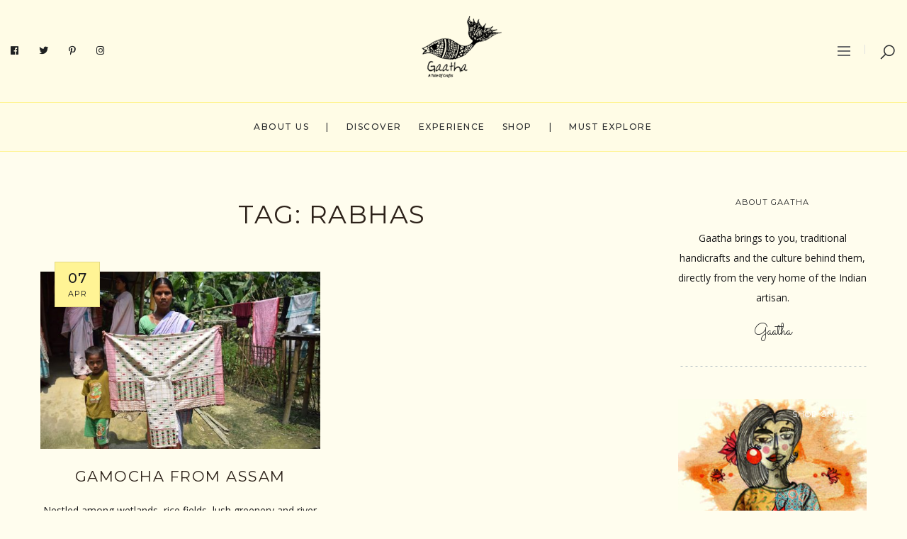

--- FILE ---
content_type: text/html; charset=utf-8
request_url: https://www.google.com/recaptcha/api2/aframe
body_size: 265
content:
<!DOCTYPE HTML><html><head><meta http-equiv="content-type" content="text/html; charset=UTF-8"></head><body><script nonce="d-lAhGzip0pOFN2qTeFwsw">/** Anti-fraud and anti-abuse applications only. See google.com/recaptcha */ try{var clients={'sodar':'https://pagead2.googlesyndication.com/pagead/sodar?'};window.addEventListener("message",function(a){try{if(a.source===window.parent){var b=JSON.parse(a.data);var c=clients[b['id']];if(c){var d=document.createElement('img');d.src=c+b['params']+'&rc='+(localStorage.getItem("rc::a")?sessionStorage.getItem("rc::b"):"");window.document.body.appendChild(d);sessionStorage.setItem("rc::e",parseInt(sessionStorage.getItem("rc::e")||0)+1);localStorage.setItem("rc::h",'1769045723820');}}}catch(b){}});window.parent.postMessage("_grecaptcha_ready", "*");}catch(b){}</script></body></html>